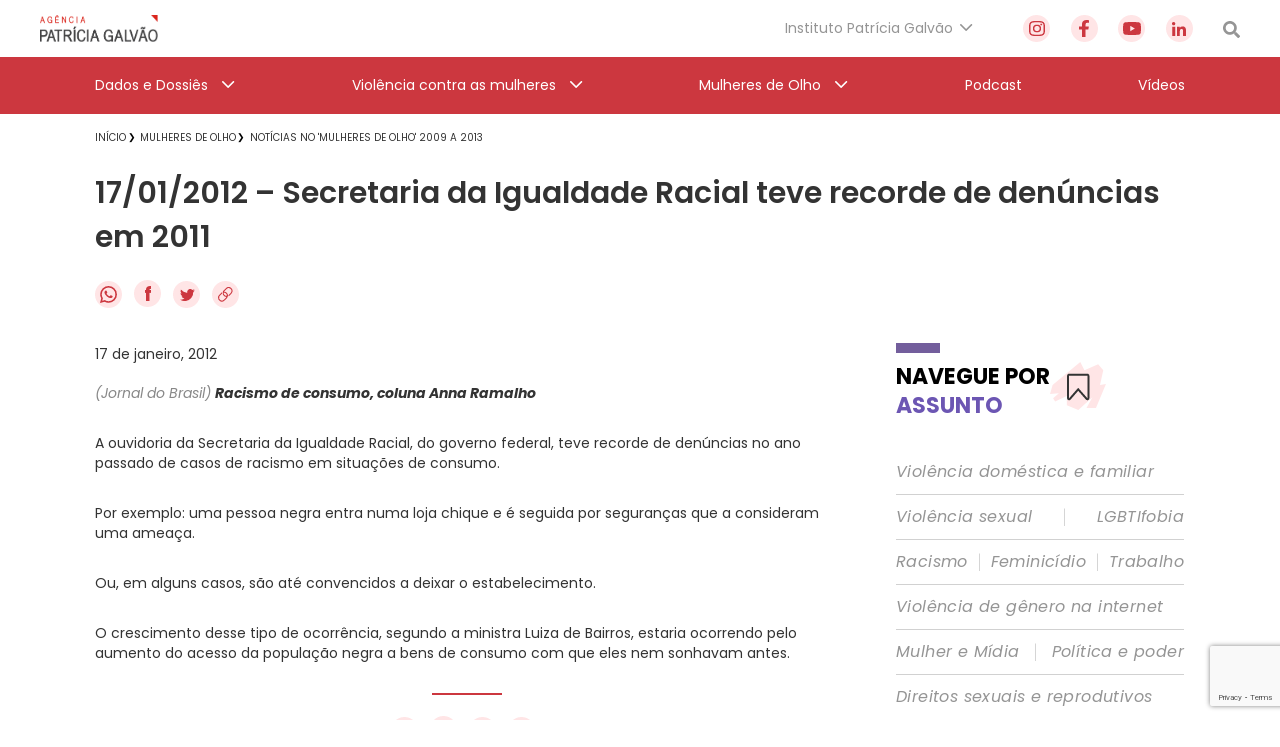

--- FILE ---
content_type: text/html; charset=utf-8
request_url: https://www.google.com/recaptcha/api2/anchor?ar=1&k=6Lc8caAUAAAAABNwSNV9v1kWA3x0SUHSKLrqLvqp&co=aHR0cHM6Ly9hZ2VuY2lhcGF0cmljaWFnYWx2YW8ub3JnLmJyOjQ0Mw..&hl=en&v=PoyoqOPhxBO7pBk68S4YbpHZ&size=invisible&anchor-ms=20000&execute-ms=30000&cb=8fetp4oj3btc
body_size: 49685
content:
<!DOCTYPE HTML><html dir="ltr" lang="en"><head><meta http-equiv="Content-Type" content="text/html; charset=UTF-8">
<meta http-equiv="X-UA-Compatible" content="IE=edge">
<title>reCAPTCHA</title>
<style type="text/css">
/* cyrillic-ext */
@font-face {
  font-family: 'Roboto';
  font-style: normal;
  font-weight: 400;
  font-stretch: 100%;
  src: url(//fonts.gstatic.com/s/roboto/v48/KFO7CnqEu92Fr1ME7kSn66aGLdTylUAMa3GUBHMdazTgWw.woff2) format('woff2');
  unicode-range: U+0460-052F, U+1C80-1C8A, U+20B4, U+2DE0-2DFF, U+A640-A69F, U+FE2E-FE2F;
}
/* cyrillic */
@font-face {
  font-family: 'Roboto';
  font-style: normal;
  font-weight: 400;
  font-stretch: 100%;
  src: url(//fonts.gstatic.com/s/roboto/v48/KFO7CnqEu92Fr1ME7kSn66aGLdTylUAMa3iUBHMdazTgWw.woff2) format('woff2');
  unicode-range: U+0301, U+0400-045F, U+0490-0491, U+04B0-04B1, U+2116;
}
/* greek-ext */
@font-face {
  font-family: 'Roboto';
  font-style: normal;
  font-weight: 400;
  font-stretch: 100%;
  src: url(//fonts.gstatic.com/s/roboto/v48/KFO7CnqEu92Fr1ME7kSn66aGLdTylUAMa3CUBHMdazTgWw.woff2) format('woff2');
  unicode-range: U+1F00-1FFF;
}
/* greek */
@font-face {
  font-family: 'Roboto';
  font-style: normal;
  font-weight: 400;
  font-stretch: 100%;
  src: url(//fonts.gstatic.com/s/roboto/v48/KFO7CnqEu92Fr1ME7kSn66aGLdTylUAMa3-UBHMdazTgWw.woff2) format('woff2');
  unicode-range: U+0370-0377, U+037A-037F, U+0384-038A, U+038C, U+038E-03A1, U+03A3-03FF;
}
/* math */
@font-face {
  font-family: 'Roboto';
  font-style: normal;
  font-weight: 400;
  font-stretch: 100%;
  src: url(//fonts.gstatic.com/s/roboto/v48/KFO7CnqEu92Fr1ME7kSn66aGLdTylUAMawCUBHMdazTgWw.woff2) format('woff2');
  unicode-range: U+0302-0303, U+0305, U+0307-0308, U+0310, U+0312, U+0315, U+031A, U+0326-0327, U+032C, U+032F-0330, U+0332-0333, U+0338, U+033A, U+0346, U+034D, U+0391-03A1, U+03A3-03A9, U+03B1-03C9, U+03D1, U+03D5-03D6, U+03F0-03F1, U+03F4-03F5, U+2016-2017, U+2034-2038, U+203C, U+2040, U+2043, U+2047, U+2050, U+2057, U+205F, U+2070-2071, U+2074-208E, U+2090-209C, U+20D0-20DC, U+20E1, U+20E5-20EF, U+2100-2112, U+2114-2115, U+2117-2121, U+2123-214F, U+2190, U+2192, U+2194-21AE, U+21B0-21E5, U+21F1-21F2, U+21F4-2211, U+2213-2214, U+2216-22FF, U+2308-230B, U+2310, U+2319, U+231C-2321, U+2336-237A, U+237C, U+2395, U+239B-23B7, U+23D0, U+23DC-23E1, U+2474-2475, U+25AF, U+25B3, U+25B7, U+25BD, U+25C1, U+25CA, U+25CC, U+25FB, U+266D-266F, U+27C0-27FF, U+2900-2AFF, U+2B0E-2B11, U+2B30-2B4C, U+2BFE, U+3030, U+FF5B, U+FF5D, U+1D400-1D7FF, U+1EE00-1EEFF;
}
/* symbols */
@font-face {
  font-family: 'Roboto';
  font-style: normal;
  font-weight: 400;
  font-stretch: 100%;
  src: url(//fonts.gstatic.com/s/roboto/v48/KFO7CnqEu92Fr1ME7kSn66aGLdTylUAMaxKUBHMdazTgWw.woff2) format('woff2');
  unicode-range: U+0001-000C, U+000E-001F, U+007F-009F, U+20DD-20E0, U+20E2-20E4, U+2150-218F, U+2190, U+2192, U+2194-2199, U+21AF, U+21E6-21F0, U+21F3, U+2218-2219, U+2299, U+22C4-22C6, U+2300-243F, U+2440-244A, U+2460-24FF, U+25A0-27BF, U+2800-28FF, U+2921-2922, U+2981, U+29BF, U+29EB, U+2B00-2BFF, U+4DC0-4DFF, U+FFF9-FFFB, U+10140-1018E, U+10190-1019C, U+101A0, U+101D0-101FD, U+102E0-102FB, U+10E60-10E7E, U+1D2C0-1D2D3, U+1D2E0-1D37F, U+1F000-1F0FF, U+1F100-1F1AD, U+1F1E6-1F1FF, U+1F30D-1F30F, U+1F315, U+1F31C, U+1F31E, U+1F320-1F32C, U+1F336, U+1F378, U+1F37D, U+1F382, U+1F393-1F39F, U+1F3A7-1F3A8, U+1F3AC-1F3AF, U+1F3C2, U+1F3C4-1F3C6, U+1F3CA-1F3CE, U+1F3D4-1F3E0, U+1F3ED, U+1F3F1-1F3F3, U+1F3F5-1F3F7, U+1F408, U+1F415, U+1F41F, U+1F426, U+1F43F, U+1F441-1F442, U+1F444, U+1F446-1F449, U+1F44C-1F44E, U+1F453, U+1F46A, U+1F47D, U+1F4A3, U+1F4B0, U+1F4B3, U+1F4B9, U+1F4BB, U+1F4BF, U+1F4C8-1F4CB, U+1F4D6, U+1F4DA, U+1F4DF, U+1F4E3-1F4E6, U+1F4EA-1F4ED, U+1F4F7, U+1F4F9-1F4FB, U+1F4FD-1F4FE, U+1F503, U+1F507-1F50B, U+1F50D, U+1F512-1F513, U+1F53E-1F54A, U+1F54F-1F5FA, U+1F610, U+1F650-1F67F, U+1F687, U+1F68D, U+1F691, U+1F694, U+1F698, U+1F6AD, U+1F6B2, U+1F6B9-1F6BA, U+1F6BC, U+1F6C6-1F6CF, U+1F6D3-1F6D7, U+1F6E0-1F6EA, U+1F6F0-1F6F3, U+1F6F7-1F6FC, U+1F700-1F7FF, U+1F800-1F80B, U+1F810-1F847, U+1F850-1F859, U+1F860-1F887, U+1F890-1F8AD, U+1F8B0-1F8BB, U+1F8C0-1F8C1, U+1F900-1F90B, U+1F93B, U+1F946, U+1F984, U+1F996, U+1F9E9, U+1FA00-1FA6F, U+1FA70-1FA7C, U+1FA80-1FA89, U+1FA8F-1FAC6, U+1FACE-1FADC, U+1FADF-1FAE9, U+1FAF0-1FAF8, U+1FB00-1FBFF;
}
/* vietnamese */
@font-face {
  font-family: 'Roboto';
  font-style: normal;
  font-weight: 400;
  font-stretch: 100%;
  src: url(//fonts.gstatic.com/s/roboto/v48/KFO7CnqEu92Fr1ME7kSn66aGLdTylUAMa3OUBHMdazTgWw.woff2) format('woff2');
  unicode-range: U+0102-0103, U+0110-0111, U+0128-0129, U+0168-0169, U+01A0-01A1, U+01AF-01B0, U+0300-0301, U+0303-0304, U+0308-0309, U+0323, U+0329, U+1EA0-1EF9, U+20AB;
}
/* latin-ext */
@font-face {
  font-family: 'Roboto';
  font-style: normal;
  font-weight: 400;
  font-stretch: 100%;
  src: url(//fonts.gstatic.com/s/roboto/v48/KFO7CnqEu92Fr1ME7kSn66aGLdTylUAMa3KUBHMdazTgWw.woff2) format('woff2');
  unicode-range: U+0100-02BA, U+02BD-02C5, U+02C7-02CC, U+02CE-02D7, U+02DD-02FF, U+0304, U+0308, U+0329, U+1D00-1DBF, U+1E00-1E9F, U+1EF2-1EFF, U+2020, U+20A0-20AB, U+20AD-20C0, U+2113, U+2C60-2C7F, U+A720-A7FF;
}
/* latin */
@font-face {
  font-family: 'Roboto';
  font-style: normal;
  font-weight: 400;
  font-stretch: 100%;
  src: url(//fonts.gstatic.com/s/roboto/v48/KFO7CnqEu92Fr1ME7kSn66aGLdTylUAMa3yUBHMdazQ.woff2) format('woff2');
  unicode-range: U+0000-00FF, U+0131, U+0152-0153, U+02BB-02BC, U+02C6, U+02DA, U+02DC, U+0304, U+0308, U+0329, U+2000-206F, U+20AC, U+2122, U+2191, U+2193, U+2212, U+2215, U+FEFF, U+FFFD;
}
/* cyrillic-ext */
@font-face {
  font-family: 'Roboto';
  font-style: normal;
  font-weight: 500;
  font-stretch: 100%;
  src: url(//fonts.gstatic.com/s/roboto/v48/KFO7CnqEu92Fr1ME7kSn66aGLdTylUAMa3GUBHMdazTgWw.woff2) format('woff2');
  unicode-range: U+0460-052F, U+1C80-1C8A, U+20B4, U+2DE0-2DFF, U+A640-A69F, U+FE2E-FE2F;
}
/* cyrillic */
@font-face {
  font-family: 'Roboto';
  font-style: normal;
  font-weight: 500;
  font-stretch: 100%;
  src: url(//fonts.gstatic.com/s/roboto/v48/KFO7CnqEu92Fr1ME7kSn66aGLdTylUAMa3iUBHMdazTgWw.woff2) format('woff2');
  unicode-range: U+0301, U+0400-045F, U+0490-0491, U+04B0-04B1, U+2116;
}
/* greek-ext */
@font-face {
  font-family: 'Roboto';
  font-style: normal;
  font-weight: 500;
  font-stretch: 100%;
  src: url(//fonts.gstatic.com/s/roboto/v48/KFO7CnqEu92Fr1ME7kSn66aGLdTylUAMa3CUBHMdazTgWw.woff2) format('woff2');
  unicode-range: U+1F00-1FFF;
}
/* greek */
@font-face {
  font-family: 'Roboto';
  font-style: normal;
  font-weight: 500;
  font-stretch: 100%;
  src: url(//fonts.gstatic.com/s/roboto/v48/KFO7CnqEu92Fr1ME7kSn66aGLdTylUAMa3-UBHMdazTgWw.woff2) format('woff2');
  unicode-range: U+0370-0377, U+037A-037F, U+0384-038A, U+038C, U+038E-03A1, U+03A3-03FF;
}
/* math */
@font-face {
  font-family: 'Roboto';
  font-style: normal;
  font-weight: 500;
  font-stretch: 100%;
  src: url(//fonts.gstatic.com/s/roboto/v48/KFO7CnqEu92Fr1ME7kSn66aGLdTylUAMawCUBHMdazTgWw.woff2) format('woff2');
  unicode-range: U+0302-0303, U+0305, U+0307-0308, U+0310, U+0312, U+0315, U+031A, U+0326-0327, U+032C, U+032F-0330, U+0332-0333, U+0338, U+033A, U+0346, U+034D, U+0391-03A1, U+03A3-03A9, U+03B1-03C9, U+03D1, U+03D5-03D6, U+03F0-03F1, U+03F4-03F5, U+2016-2017, U+2034-2038, U+203C, U+2040, U+2043, U+2047, U+2050, U+2057, U+205F, U+2070-2071, U+2074-208E, U+2090-209C, U+20D0-20DC, U+20E1, U+20E5-20EF, U+2100-2112, U+2114-2115, U+2117-2121, U+2123-214F, U+2190, U+2192, U+2194-21AE, U+21B0-21E5, U+21F1-21F2, U+21F4-2211, U+2213-2214, U+2216-22FF, U+2308-230B, U+2310, U+2319, U+231C-2321, U+2336-237A, U+237C, U+2395, U+239B-23B7, U+23D0, U+23DC-23E1, U+2474-2475, U+25AF, U+25B3, U+25B7, U+25BD, U+25C1, U+25CA, U+25CC, U+25FB, U+266D-266F, U+27C0-27FF, U+2900-2AFF, U+2B0E-2B11, U+2B30-2B4C, U+2BFE, U+3030, U+FF5B, U+FF5D, U+1D400-1D7FF, U+1EE00-1EEFF;
}
/* symbols */
@font-face {
  font-family: 'Roboto';
  font-style: normal;
  font-weight: 500;
  font-stretch: 100%;
  src: url(//fonts.gstatic.com/s/roboto/v48/KFO7CnqEu92Fr1ME7kSn66aGLdTylUAMaxKUBHMdazTgWw.woff2) format('woff2');
  unicode-range: U+0001-000C, U+000E-001F, U+007F-009F, U+20DD-20E0, U+20E2-20E4, U+2150-218F, U+2190, U+2192, U+2194-2199, U+21AF, U+21E6-21F0, U+21F3, U+2218-2219, U+2299, U+22C4-22C6, U+2300-243F, U+2440-244A, U+2460-24FF, U+25A0-27BF, U+2800-28FF, U+2921-2922, U+2981, U+29BF, U+29EB, U+2B00-2BFF, U+4DC0-4DFF, U+FFF9-FFFB, U+10140-1018E, U+10190-1019C, U+101A0, U+101D0-101FD, U+102E0-102FB, U+10E60-10E7E, U+1D2C0-1D2D3, U+1D2E0-1D37F, U+1F000-1F0FF, U+1F100-1F1AD, U+1F1E6-1F1FF, U+1F30D-1F30F, U+1F315, U+1F31C, U+1F31E, U+1F320-1F32C, U+1F336, U+1F378, U+1F37D, U+1F382, U+1F393-1F39F, U+1F3A7-1F3A8, U+1F3AC-1F3AF, U+1F3C2, U+1F3C4-1F3C6, U+1F3CA-1F3CE, U+1F3D4-1F3E0, U+1F3ED, U+1F3F1-1F3F3, U+1F3F5-1F3F7, U+1F408, U+1F415, U+1F41F, U+1F426, U+1F43F, U+1F441-1F442, U+1F444, U+1F446-1F449, U+1F44C-1F44E, U+1F453, U+1F46A, U+1F47D, U+1F4A3, U+1F4B0, U+1F4B3, U+1F4B9, U+1F4BB, U+1F4BF, U+1F4C8-1F4CB, U+1F4D6, U+1F4DA, U+1F4DF, U+1F4E3-1F4E6, U+1F4EA-1F4ED, U+1F4F7, U+1F4F9-1F4FB, U+1F4FD-1F4FE, U+1F503, U+1F507-1F50B, U+1F50D, U+1F512-1F513, U+1F53E-1F54A, U+1F54F-1F5FA, U+1F610, U+1F650-1F67F, U+1F687, U+1F68D, U+1F691, U+1F694, U+1F698, U+1F6AD, U+1F6B2, U+1F6B9-1F6BA, U+1F6BC, U+1F6C6-1F6CF, U+1F6D3-1F6D7, U+1F6E0-1F6EA, U+1F6F0-1F6F3, U+1F6F7-1F6FC, U+1F700-1F7FF, U+1F800-1F80B, U+1F810-1F847, U+1F850-1F859, U+1F860-1F887, U+1F890-1F8AD, U+1F8B0-1F8BB, U+1F8C0-1F8C1, U+1F900-1F90B, U+1F93B, U+1F946, U+1F984, U+1F996, U+1F9E9, U+1FA00-1FA6F, U+1FA70-1FA7C, U+1FA80-1FA89, U+1FA8F-1FAC6, U+1FACE-1FADC, U+1FADF-1FAE9, U+1FAF0-1FAF8, U+1FB00-1FBFF;
}
/* vietnamese */
@font-face {
  font-family: 'Roboto';
  font-style: normal;
  font-weight: 500;
  font-stretch: 100%;
  src: url(//fonts.gstatic.com/s/roboto/v48/KFO7CnqEu92Fr1ME7kSn66aGLdTylUAMa3OUBHMdazTgWw.woff2) format('woff2');
  unicode-range: U+0102-0103, U+0110-0111, U+0128-0129, U+0168-0169, U+01A0-01A1, U+01AF-01B0, U+0300-0301, U+0303-0304, U+0308-0309, U+0323, U+0329, U+1EA0-1EF9, U+20AB;
}
/* latin-ext */
@font-face {
  font-family: 'Roboto';
  font-style: normal;
  font-weight: 500;
  font-stretch: 100%;
  src: url(//fonts.gstatic.com/s/roboto/v48/KFO7CnqEu92Fr1ME7kSn66aGLdTylUAMa3KUBHMdazTgWw.woff2) format('woff2');
  unicode-range: U+0100-02BA, U+02BD-02C5, U+02C7-02CC, U+02CE-02D7, U+02DD-02FF, U+0304, U+0308, U+0329, U+1D00-1DBF, U+1E00-1E9F, U+1EF2-1EFF, U+2020, U+20A0-20AB, U+20AD-20C0, U+2113, U+2C60-2C7F, U+A720-A7FF;
}
/* latin */
@font-face {
  font-family: 'Roboto';
  font-style: normal;
  font-weight: 500;
  font-stretch: 100%;
  src: url(//fonts.gstatic.com/s/roboto/v48/KFO7CnqEu92Fr1ME7kSn66aGLdTylUAMa3yUBHMdazQ.woff2) format('woff2');
  unicode-range: U+0000-00FF, U+0131, U+0152-0153, U+02BB-02BC, U+02C6, U+02DA, U+02DC, U+0304, U+0308, U+0329, U+2000-206F, U+20AC, U+2122, U+2191, U+2193, U+2212, U+2215, U+FEFF, U+FFFD;
}
/* cyrillic-ext */
@font-face {
  font-family: 'Roboto';
  font-style: normal;
  font-weight: 900;
  font-stretch: 100%;
  src: url(//fonts.gstatic.com/s/roboto/v48/KFO7CnqEu92Fr1ME7kSn66aGLdTylUAMa3GUBHMdazTgWw.woff2) format('woff2');
  unicode-range: U+0460-052F, U+1C80-1C8A, U+20B4, U+2DE0-2DFF, U+A640-A69F, U+FE2E-FE2F;
}
/* cyrillic */
@font-face {
  font-family: 'Roboto';
  font-style: normal;
  font-weight: 900;
  font-stretch: 100%;
  src: url(//fonts.gstatic.com/s/roboto/v48/KFO7CnqEu92Fr1ME7kSn66aGLdTylUAMa3iUBHMdazTgWw.woff2) format('woff2');
  unicode-range: U+0301, U+0400-045F, U+0490-0491, U+04B0-04B1, U+2116;
}
/* greek-ext */
@font-face {
  font-family: 'Roboto';
  font-style: normal;
  font-weight: 900;
  font-stretch: 100%;
  src: url(//fonts.gstatic.com/s/roboto/v48/KFO7CnqEu92Fr1ME7kSn66aGLdTylUAMa3CUBHMdazTgWw.woff2) format('woff2');
  unicode-range: U+1F00-1FFF;
}
/* greek */
@font-face {
  font-family: 'Roboto';
  font-style: normal;
  font-weight: 900;
  font-stretch: 100%;
  src: url(//fonts.gstatic.com/s/roboto/v48/KFO7CnqEu92Fr1ME7kSn66aGLdTylUAMa3-UBHMdazTgWw.woff2) format('woff2');
  unicode-range: U+0370-0377, U+037A-037F, U+0384-038A, U+038C, U+038E-03A1, U+03A3-03FF;
}
/* math */
@font-face {
  font-family: 'Roboto';
  font-style: normal;
  font-weight: 900;
  font-stretch: 100%;
  src: url(//fonts.gstatic.com/s/roboto/v48/KFO7CnqEu92Fr1ME7kSn66aGLdTylUAMawCUBHMdazTgWw.woff2) format('woff2');
  unicode-range: U+0302-0303, U+0305, U+0307-0308, U+0310, U+0312, U+0315, U+031A, U+0326-0327, U+032C, U+032F-0330, U+0332-0333, U+0338, U+033A, U+0346, U+034D, U+0391-03A1, U+03A3-03A9, U+03B1-03C9, U+03D1, U+03D5-03D6, U+03F0-03F1, U+03F4-03F5, U+2016-2017, U+2034-2038, U+203C, U+2040, U+2043, U+2047, U+2050, U+2057, U+205F, U+2070-2071, U+2074-208E, U+2090-209C, U+20D0-20DC, U+20E1, U+20E5-20EF, U+2100-2112, U+2114-2115, U+2117-2121, U+2123-214F, U+2190, U+2192, U+2194-21AE, U+21B0-21E5, U+21F1-21F2, U+21F4-2211, U+2213-2214, U+2216-22FF, U+2308-230B, U+2310, U+2319, U+231C-2321, U+2336-237A, U+237C, U+2395, U+239B-23B7, U+23D0, U+23DC-23E1, U+2474-2475, U+25AF, U+25B3, U+25B7, U+25BD, U+25C1, U+25CA, U+25CC, U+25FB, U+266D-266F, U+27C0-27FF, U+2900-2AFF, U+2B0E-2B11, U+2B30-2B4C, U+2BFE, U+3030, U+FF5B, U+FF5D, U+1D400-1D7FF, U+1EE00-1EEFF;
}
/* symbols */
@font-face {
  font-family: 'Roboto';
  font-style: normal;
  font-weight: 900;
  font-stretch: 100%;
  src: url(//fonts.gstatic.com/s/roboto/v48/KFO7CnqEu92Fr1ME7kSn66aGLdTylUAMaxKUBHMdazTgWw.woff2) format('woff2');
  unicode-range: U+0001-000C, U+000E-001F, U+007F-009F, U+20DD-20E0, U+20E2-20E4, U+2150-218F, U+2190, U+2192, U+2194-2199, U+21AF, U+21E6-21F0, U+21F3, U+2218-2219, U+2299, U+22C4-22C6, U+2300-243F, U+2440-244A, U+2460-24FF, U+25A0-27BF, U+2800-28FF, U+2921-2922, U+2981, U+29BF, U+29EB, U+2B00-2BFF, U+4DC0-4DFF, U+FFF9-FFFB, U+10140-1018E, U+10190-1019C, U+101A0, U+101D0-101FD, U+102E0-102FB, U+10E60-10E7E, U+1D2C0-1D2D3, U+1D2E0-1D37F, U+1F000-1F0FF, U+1F100-1F1AD, U+1F1E6-1F1FF, U+1F30D-1F30F, U+1F315, U+1F31C, U+1F31E, U+1F320-1F32C, U+1F336, U+1F378, U+1F37D, U+1F382, U+1F393-1F39F, U+1F3A7-1F3A8, U+1F3AC-1F3AF, U+1F3C2, U+1F3C4-1F3C6, U+1F3CA-1F3CE, U+1F3D4-1F3E0, U+1F3ED, U+1F3F1-1F3F3, U+1F3F5-1F3F7, U+1F408, U+1F415, U+1F41F, U+1F426, U+1F43F, U+1F441-1F442, U+1F444, U+1F446-1F449, U+1F44C-1F44E, U+1F453, U+1F46A, U+1F47D, U+1F4A3, U+1F4B0, U+1F4B3, U+1F4B9, U+1F4BB, U+1F4BF, U+1F4C8-1F4CB, U+1F4D6, U+1F4DA, U+1F4DF, U+1F4E3-1F4E6, U+1F4EA-1F4ED, U+1F4F7, U+1F4F9-1F4FB, U+1F4FD-1F4FE, U+1F503, U+1F507-1F50B, U+1F50D, U+1F512-1F513, U+1F53E-1F54A, U+1F54F-1F5FA, U+1F610, U+1F650-1F67F, U+1F687, U+1F68D, U+1F691, U+1F694, U+1F698, U+1F6AD, U+1F6B2, U+1F6B9-1F6BA, U+1F6BC, U+1F6C6-1F6CF, U+1F6D3-1F6D7, U+1F6E0-1F6EA, U+1F6F0-1F6F3, U+1F6F7-1F6FC, U+1F700-1F7FF, U+1F800-1F80B, U+1F810-1F847, U+1F850-1F859, U+1F860-1F887, U+1F890-1F8AD, U+1F8B0-1F8BB, U+1F8C0-1F8C1, U+1F900-1F90B, U+1F93B, U+1F946, U+1F984, U+1F996, U+1F9E9, U+1FA00-1FA6F, U+1FA70-1FA7C, U+1FA80-1FA89, U+1FA8F-1FAC6, U+1FACE-1FADC, U+1FADF-1FAE9, U+1FAF0-1FAF8, U+1FB00-1FBFF;
}
/* vietnamese */
@font-face {
  font-family: 'Roboto';
  font-style: normal;
  font-weight: 900;
  font-stretch: 100%;
  src: url(//fonts.gstatic.com/s/roboto/v48/KFO7CnqEu92Fr1ME7kSn66aGLdTylUAMa3OUBHMdazTgWw.woff2) format('woff2');
  unicode-range: U+0102-0103, U+0110-0111, U+0128-0129, U+0168-0169, U+01A0-01A1, U+01AF-01B0, U+0300-0301, U+0303-0304, U+0308-0309, U+0323, U+0329, U+1EA0-1EF9, U+20AB;
}
/* latin-ext */
@font-face {
  font-family: 'Roboto';
  font-style: normal;
  font-weight: 900;
  font-stretch: 100%;
  src: url(//fonts.gstatic.com/s/roboto/v48/KFO7CnqEu92Fr1ME7kSn66aGLdTylUAMa3KUBHMdazTgWw.woff2) format('woff2');
  unicode-range: U+0100-02BA, U+02BD-02C5, U+02C7-02CC, U+02CE-02D7, U+02DD-02FF, U+0304, U+0308, U+0329, U+1D00-1DBF, U+1E00-1E9F, U+1EF2-1EFF, U+2020, U+20A0-20AB, U+20AD-20C0, U+2113, U+2C60-2C7F, U+A720-A7FF;
}
/* latin */
@font-face {
  font-family: 'Roboto';
  font-style: normal;
  font-weight: 900;
  font-stretch: 100%;
  src: url(//fonts.gstatic.com/s/roboto/v48/KFO7CnqEu92Fr1ME7kSn66aGLdTylUAMa3yUBHMdazQ.woff2) format('woff2');
  unicode-range: U+0000-00FF, U+0131, U+0152-0153, U+02BB-02BC, U+02C6, U+02DA, U+02DC, U+0304, U+0308, U+0329, U+2000-206F, U+20AC, U+2122, U+2191, U+2193, U+2212, U+2215, U+FEFF, U+FFFD;
}

</style>
<link rel="stylesheet" type="text/css" href="https://www.gstatic.com/recaptcha/releases/PoyoqOPhxBO7pBk68S4YbpHZ/styles__ltr.css">
<script nonce="NCLlMZegQK0sbx5SyAQBcw" type="text/javascript">window['__recaptcha_api'] = 'https://www.google.com/recaptcha/api2/';</script>
<script type="text/javascript" src="https://www.gstatic.com/recaptcha/releases/PoyoqOPhxBO7pBk68S4YbpHZ/recaptcha__en.js" nonce="NCLlMZegQK0sbx5SyAQBcw">
      
    </script></head>
<body><div id="rc-anchor-alert" class="rc-anchor-alert"></div>
<input type="hidden" id="recaptcha-token" value="[base64]">
<script type="text/javascript" nonce="NCLlMZegQK0sbx5SyAQBcw">
      recaptcha.anchor.Main.init("[\x22ainput\x22,[\x22bgdata\x22,\x22\x22,\[base64]/[base64]/[base64]/[base64]/[base64]/UltsKytdPUU6KEU8MjA0OD9SW2wrK109RT4+NnwxOTI6KChFJjY0NTEyKT09NTUyOTYmJk0rMTxjLmxlbmd0aCYmKGMuY2hhckNvZGVBdChNKzEpJjY0NTEyKT09NTYzMjA/[base64]/[base64]/[base64]/[base64]/[base64]/[base64]/[base64]\x22,\[base64]\x22,\x22wphhHQFjWUNGVn1xMGnCl0/Cg8KWMi3DgCjDqwTCoyPDgg/[base64]/[base64]/DkV/DnUgfP8Oew6lqRMKAHxbCkFbDigdBw4pcMR3DtsK/wqw6wpbDoV3DmkJLKQ1bNMOzVRYUw7ZrCsOyw5dswqBHSBsVw6gQw4rDt8OWLcOVw5HCkjXDhn0IWlHDpcKENDt0w7/CrTfCvMK1woQBcSHDmMO8DXPCr8O1OF4/fcK6ccOiw6Bvb0zDpMO2w4rDpSbCkMOffsKISsKbYMOwRQM9BsK0woDDr1sXwqkICmnDiQrDvzjCtsOqATkcw53DhcOkwrDCvsOowogCwqw7w6MRw6RhwqoiwpnDncK0w796wpZER3XCm8KlwoUGwqNkw6tYMcOJL8Khw6jCm8O1w7M2FVfDssO+w6PCp2fDm8K/w5rClMOHwroITcOAQ8KQc8O3fMKHwrI9ScOoawt7w5rDmhkQw71aw7PDqxzDksOFZMOEBjfDpcKBw4TDhS5Ywqg3Px47w4I7TMKgMsO9w6Z2LwxUwp1IAADCvUNpf8OHXzIgbsKxw67ClhpFU8KjSsKJR8OONjfDmkXDh8OUwojCh8KqwqHDtsO/V8KPwpo5UMKpw7sZwqfChwcvwpRmw5TDoTLDoigVB8OEAcOwTylJwrcaaMKKAsO5eQtfFn7DmwPDlkTCuwHDo8OsUMOswo3DqjxWwpMtScKiEQfCq8Okw4RQW1Vxw7Ihw5ZcYMOFwqEIIk/DhyQ2wrx/wrQ0WGEpw6nDg8OMR3/Cig3CusKCdMKvC8KFMxh7fsKHw6bCocKnwp14W8KQw4p1EjkiVjvDm8Ktwrh7wqETMsKuw6Q9I1lUFBfDuRlJwrTCgMKRw5HCuj50w5YFQynCv8KAI3NawpvClMKrfx1la0rDpMOAw7MGw4/DnMKVIkEVwqBUXMOVXsKQUQfDkjocw5RjwrLDnsKID8O2YUg5w5/[base64]/wqrDmgDDrFM3woJWBAjDosKHF0BJOTfCgsOlwpgjHsKmw7PChsKJwp/DiC0ucFjCucK/wpLDkW4Rw5fDqMOEwqlxwqvDjsKUwpDClsKfZhoLwrrCtnHDmm0lw77CpcOEwqYZFMK1w7FKLcKswqUpMcKFw6fDscKzfcOaMMKWw6XCqGjDhsKfw5QHacOLBMKsTMOCw5fDs8OqCMOaWz7DlgwKw4Zzw5fDisOCE8OIMMO4PsO/MWoMcFfClz3Ci8KHHytAw7E2wofDiEwhawzCsj5Ae8OGc8Oaw5TDoMKSwq7Cqw/[base64]/[base64]/wqfDoEXCt8KDJ2wZICbDtsOpJ8OpwrbDscKuMBPCqzXDs0dgw4rCg8Opw4IlwpbCv17DiVDDsA93SVk6I8OJSsODZsOVw744woUeLSzDnGU2wqlTMF/CpMOBwotGKMKPwoUEf2dowp0Rw7YOVMKoQRrDnHMQdMOQIiRGcMKYwpo5w7fDosKFeQDDlT7DnzrDu8OFGQLCisOcw47Dkl/DncOJwrDDsTFWw6LCisOWPAB+wpYxw7wnIUrDpVBzFcOewrRAw4vDplFFwqlbPcOpYcK2wqTCocKOwqHDvVsRwrV3wo/CjsOowpDDlVHDh8OeOsKAwo7CighEBE0cGlTCusKnwqA2wpxwwo5mNMOcKMO1wpDDnA7ChB0uw7JVHX7DqcKQwrJ7dlxVHsKHwpEwV8OHTlFPw5UwwqBHJQ3CisKew4HCmsOpNw8Hw5zDpcK/woLDuTrDk23Dp27Cv8OOwpBqw4kSw5TDlSrCrRkFw60JayHDl8K3JBXDv8KrbxLCssONS8KVVw7Dg8Ktw5rChwYHJsKnw5DCoVpqwoVlwoPCkzwFw4dvFTN0LsK6wrFiwoMxw6c/[base64]/CmcKWwofDjiBnwogod8O0wqJywrNZw5DDn8KiJEfCjQnClW5Zw4cSTsKLw4jDkcKALcK4w6DDj8KBw6MSDyvDjcOiwrTCt8OIPm3DpVMtwo/Drjcqw6TChmrDpkpZfnhLXsOUJQdnXxLDgmDCv8O+wrHCisOcAH/CvmfChTsxfyrCrMOSw5d9w7d5wrIzwoRCbj7CqEvDk8OSd8KNO8K/[base64]/[base64]/Cg8OnYMKpwrghLQ/DnsOCFMOmwrM/wqN8w7YrMMKdSGNYw49rw7ckEMKjw6bDrWsHOMOaRi1gwpXDgsKZwp9Aw65kw4B3wqHCtsKnT8K6OsOFwoJOwoXCp37CpcO/[base64]/GmE7NcOaw6bDlxlCw5t/w7DDrn13wr/CgX3CmcKhw7HDksOCwp/CnMKmfMOXKMKfXsODw5tuwpZyw493w7PCl8O4wpcifsKObXnCpQLCsATDrcKRwrfCi3LCssKBbDU0WBjCuRnDoMOZKcKaGFHClcKwXHIBDMKPRQXCssK3MsKGw7BncD9Bw6vDisKHwoXDkD0qwrzDtsKdGMK/[base64]/[base64]/Ch2ROO0oTGT/DgcKiwoMFWcKuwq1/wpUkwqMuWsK/[base64]/KsO/w41MGsKFWsOYwr43woHDucOkwpfDqxDDvQTDsgnDqgHChsOOXEbDrMOPw5BsYVrDozDCnH/[base64]/[base64]/HCzCoAzCisKhw7LDp8Odw43CkjzCmMOwwrkETcKlUcKsUmMiw4Jdw58QX3YrV8OSUSbCpQXCr8OyazXCjz/DpT4KDMOVwrDChcObw5VCw6wIw6dBUsO1XMK2DcK6wpMEcsKBwoQzPB/Cl8KTRsKIwozCp8Kfb8K/MgPDsQJawpgzTzvDnXFgGsKzw7zDuSfCgmxZN8KrcF7CvhLCpMOBbcOlwojDmFQrAsOxJ8KmwqdTwobDu23CuC05w6/DmcOeUcO8Q8Oew5h4wp58dMOWEnYQw4gfIBHDiMOww5FlAsOvwr7DkEEGCsOHwrTDmMOjw7DDik4yEsKOIcKqwoAQGH41w7MTwqDDisKCwr46CjzDhynCkMKfw4FbwpJGwp/CgAt6IsO5Qjtsw7XDj3vDhcObw69Twp7CgMOAJWd9WsOfwp7DlsK1YMODw5FuwpsMw4lIasK1w6/Cs8O5w7LCsMOWwpkvF8OzGVzCvTFCwrMaw5pOKMK2KjpgFwnCt8KnVi5bWk9uwrcnwqTCqWTChShFw7E1aMOhGcOawp15EMOEPltEwqDCpsKdK8OzwrHDkj5/GcOMwrHCtMKraHXDsMO4W8KDw5bDuMKpe8OSTMODw5nDmWM3wpFCwrvDnDwabsKvFDMuw4TDqTTCt8O1JsKIfcOjwozCuMO/UcO0wpbDhsOrw5IQaGVWwrPCrsKRw7tRa8OZdMKgwpRXY8KQwolvw6HCn8OIfMOIwrDDgMK1EzrDqgTDpMKow4TCqsKxd3NALsOyfsKhwrk9wok+C0gMJDFUwpjCv07Dv8KNfRDCjXvCg08+bFTDtAg9JMKGfsO5GHnCu3fDg8K9w6FRwrMXGDjChcKowo4zIn/CgCLDkHBfGMOHw4TCnzYew7zCoMOSJQMswoHChMKmbnXCmTEQw41BKMKVWMKhwpHDkEHDgcO2wq/Ck8KRwrlVWsORwqnDsj00w5/CicO3QjPCgTANHwTCsFvDrMKGw5tkKx/[base64]/CviDCngbDscOdASzCrgDCnsKDw7dyw7TDmsKkSMOEw7dkBlVywpXDl8OaWDJ3fMO4Z8OieFXCi8OBw4JiVsOARW8iw7DDvcKvS8O8woHCgWHCnRwbeS8/TW3DlcKCwpLCuUEFR8K/HsOTw6XDmsOfNcKow5MiO8KQw6YQwqtwwprCoMKNIcK5wpnDocKwWMOEw5fCmMO9w5fDqRPDkCllw5ZBK8KFw4XCjcKOZcK1wpnDpMOnPCE/[base64]/fUvDlcOjwovDl8OePGEtw708GCJZf8OnCMOfA8KFwq1Sw51DFxcCw6PDrUoTwqZyw6vDtDI3wo/CkcOVwrjDuzkDLH90cjDDiMOVEFVAw5t4TMKUw55Pc8KUc8OFw7/CpwTDvcKLwrjCoygswqzDnyvCqMOkesKmw5PCpxVHw6E+FMOaw40XGnHCghZeV8Ovw4jDhsO4w43CgDpYwp43Di3Dqi/CtXXDm8OOPTQyw7rDmcObw6HDvMK4wqTCj8OyCkzCrMKQw5TDv3gOwovCsn/DksOcZMKYwr/[base64]/DvybCqMKuwr98emzDr8KBUkcORSvChMKcw51EwpTDjsO8w6vCrMOqwr3CjwXCoGxsL3hVw7DCi8OjLQ/DhMOmwq1AwpjClcKBwpHDkcO0w7LCrcK0wq3CrcKkS8OJYcKUw4/CmGFlwq3CgSMyJcO2NlgQK8OWw7lkwopyw4HDgsOzEHUlwroCOcKPwoFXw7TCtzfCpn/Cq0kDwofCgklBw4dWBnTCvUvCpcOAMcOdSS8vecKzU8OxK27DlRDCpcKBaxXDqcOdwpvCoCAsf8OucsKyw5gdZMOIw5vDsgoXw6bCvcOYbj3Dj0/CocKJw7bCjRjDmA88CMKiNyDCkHHCtcOSw7g5Y8KEdSIcQ8O1wrbCiHHDosKmV8KHw4zDq8Odw5gsBzPDs3HDvypCw4VhwprDpsKYw4/Cg8K+w67Dig5dQsKUXRcsMW7Cukl5wr7Cpk7ClHDDmMKjwqI9w68+HsKgdMOKbsKqw5VNYhTCjcO2w7VRG8OlBlrDqcKuwobDgsK1ZDbCjmcwMcKnwrrDhEHCqi/CoSvDt8OeLcOsw6MlLcO8e1MqIMOWwqjDr8K4w5wzZk7DmsO3w5HDrEvDpybDpHcSAsO4RsO4wo/Cp8OywoHDkA/Cq8KdAcKCLV7Cq8KwwqsKcnLDm0PDjcKDVlZuw4h2w7ZPw7BPw6rCi8OZfsOrwrLCrcOYfSkdwoYMw4QdacO0B0xkwo9NwpzCu8OIICNbKsKTwrjClsOYwrLCohE9CsOqMcKaDicYCznCpE1Fwq/DlcOUw6DCssKlw43DnMKywqQ1wpXDtzUtwrh9RjNhfMKLw7fDsRnCgDrCjy5Ew6DClsOaDEjCvwRIdU/ClnbCuVFewrFvw53DmMOVw4PDqQ3DqsKrw5rCj8Oaw6ZkDMOlUsOYFyZdLTguRMKiw6xuwoEhwoIMw4Nsw6dvw6l2wq/[base64]/DujTCnsKRC8K9w4YjZcKnOsKDUcOOMGZwdcOdKVRQFyvCnwPDlBd0M8ONw4HDmsOTw6o7P3zDhFwRwqTDuBbDhAN5wpbDsMK8PgLDh0PCksO0DVfDsGrDrsO0b8OeGMK2w63DtsKnwrMZw5vCs8OPXA/CqHrCqXzCiVFNwoPDgmglUmsFJcOyfMOzw7XDv8KAAMOmwqsWDMOawr3DhcOMw6fDkcK/w53CiBzCmVDCmHhhIH7DtBnCuQjCicOVIcO3fWZlBUrCgMKSFVzDscOGw53DnsOhHhIkwpHDsyLDlcKmw65Lw5IbGMKxBcOgS8OqGjbDumHDpsOvfm49w7B7wodKwoTCtAoyPUELAsKow40cIAfCu8KyYsK/IcK9w5hqw73DkgLDmUzCrX/ChcKSC8KtL09PGRp/fcKXNsO/HMOzJTYcw4HCsFHDuMOXUsKowqHCuMOpwqxTS8KnwqDCgCjCrMK/wrzCsAlWwqRfw6zCq8Ouw5vCvFjDvxoLwo7CpcK/[base64]/Dyl7emwwEk/[base64]/[base64]/Cv8OWwpsZw5rCrcOAOW7CvQXDjxPDm8OgMsOswpVYw4xsw6N7w7kkwpgdw4LDpsOxasK+wrbCn8KxScK6FMK9H8ODVsOiw6DCrC8nw7hhw4ACw57CiGrDuXXCmwTDgG7DmQTCjz83eQYlwoLCuR3DuMKCF3Q2MhzDocKKaQ/[base64]/[base64]/wrXDjVpwNmljwqEvwpHCtcOtw4gpw4IfbsOTdCAuLRQATXfCtMKNw4cRwolnw4jDs8OBDcKqR8K4O2PCg0/DpsO2YABjKmxNwqRxG33Ci8K6XMK/wo7Dl3/Cu8K+wrTDp8KnwqnDsxPCp8KrX1LDgcKhwq/[base64]/fsKFEMKewqlDwqzCjAMHwod3w7TDn0gawqPCr28WwqfDrllPLsOUwrpQw6bDlXDCvmoOwrTCpcOKw5zCv8Ofw5F0Gk94cBPDsyoKC8K3YSHDnsOZWHR+S8O6w7osLThnfMO5w4PDtyvDusOAYMOmW8OmFcKHw5ppRyc7VTsGZwNuwr/[base64]/w5TCt0F0wrpgwqLCpGYBEwR+w5XDgTjDs3koRzcvDxF7w5jDkxN1Eip+asK5w7oEw5PClMKQZcOswqZgFMKWC8OKXFRvw7LCujfCqcKqwrrChCrDuUHDoW0TajdwbgIER8K2wrdowpJBPhsBw7TCjxRtw5TDmklHwo0pIm3Cl2o3w5zDmMO/w7QfIXnDhTjDncKlEMO0wp3DmlZiOMKSwrjCscKJC2x4wpXCvsOAEMKWwoTDiHnDl3kGC8K/woXCjcKyXMOcw44Iw7keFi/[base64]/McOOw6bCjkfCpMO6w6BWw6rDrcKLw6nClcO/[base64]/[base64]/CgUhzwrcaYBgdwpvDjXzDkMOGwqjDp8KECB1fw6XDicOZwrXCnGHCtg1GwrFVZcOMasKWwqvCjcKDwrbCplzCo8OsV8KaP8KuwobDk3paQ21ZYsOZX8KoAMO+wqfCu8Ofw6kvw7g/w5fCslQJw5HCkRjDk3fCth3CnXQNwqDDhsOTO8OHwrR3eEQAwqXCisKnNX3DhjMXwpEDwrRdbcObIhIYQsKrOEvDlxlnwpImwpbCosOVVMKbacOywrQtw77CvcK4YsKjd8KuUcK/CUcnwrnCgMKDMg7CoWrDisK8c3IpdzI8Iw/CkcOzIsKYwoNVEMKhw7FHHXTCvyDCqCzCm1XCm8OXeDnDl8OFGcK/w4EleMKgPTDCpcKLNTk6W8K4IxNuw4hNS8Kyf2/DusOuwrXCvj9xQ8KPcT4RwoAlw5PCpMOZW8Kmf8OZw4hJwo/[base64]/DnnlwwoPCtsOkwoHDgENZwrLDnMKmbcKVVD5BdQXDh0kJMsKUwobColUUABt4HwHDiEHDlEUfw7YkGnPChxLDgURaPMOsw5/CnjHDmsOOR3tBw785WGBew73DtMOhw707wqsJw6VHwpHDswogQFHClBUqb8KQR8K2wr/[base64]/DvMKUwq7Do8OcWEfCkR0VE8OGwo3DiRo7wpp+NknCoB42wqXClcKXOBHCn8KhOsKDw57Dm0pLM8ODw6LClzZPJsOMw4kHw41Xw4rDkxDDoQwqFMKDw5Qhw6www6MyYMKwZTfDn8K9w6wRXcKjWcKPKRvDg8KaMyw7w6M/w53CjsKhXGjCvcKSQ8KvRMO3ZMOResKvL8Onwr3DhxQdwrttZcOqGMKMw7h5w7ENZsOxZsKlZMOtAMOYw7g7CXXCsh/Dn8OrwrjDjMOFXsK4w53DicKsw6J1B8K1NcOHw4Mwwqdtw64Ewrc6wq/DtsO3wpvDtWd/S8KXLcK4w49iw5HCvsO6w7Q0QgVxw73DuVssNV/Dnno8EMOCw4s5wovCmzpTwrvDqC/[base64]/[base64]/DkXDuy3Cn8OZw4fDmXUBb8O0w70Mw7sFwo0NNR5FfxY+w7fCqR8wD8OWwrdHwqk7wr3Do8KVw7/Ckl8JwpUjwpw1QkxVwoMBw4YEwo7CtR8NwqDDt8Osw5F8KMOSV8OBwqQswrfCtBvDgMO2w7TDi8KjwpQ3PMO/w6YcLcKGwrDDm8OXwoNfPcKjwrVAwqPCtwjCksKRwrgQGMKmflh+wrLCqMKbKMK0SFhyX8OOw5BKfMK5WcKYw6oOMmYYfsOIE8KZwo1kTMO5TcK3w7dWw4bCgg/[base64]/[base64]/[base64]/DqsOYeXbDkX7CqMKQfMKaBgF8LUzDvWouwo3CtsKXw57CsMOFw6fCtj3CnTfCkGvDjjnDqcKvWsKbw4kywptPTEsowoTCiWdZw4YsB316wohBP8KUCBLCvg1rwqMzOcKMLcO3w6cZwqXDo8KrS8OWMMKDG1c2wqzDk8KPWAZfd8Kiw7Jrwp/[base64]/Dm8K3OBQiw5zCmcKmZ8KgNVjDghDCpcKKRcKhBcORc8OEwqslw5vDpE52w4QZV8OXw5LDg8OrZQg+wpLCj8Old8KLeHsgwr9CR8Ofw4ZIJcKFCsOqwoYPw6rCinc1M8KVGcO5aX/DlcKPaMOsw5bDsQYNN1l8Ln42Hj06w4bDvwd7NcOrw6HDqMKVw4vDrMKSOMOSwqPDn8Kxw5XDtwk9fMOXYlvCl8O/w6dTw6rDgMKoIMOZURvDhi/Cl2ptw7jCv8Kcw7xuEG8gJMO1NVLDq8Omwo3DkEFEVcOjTyTDlFNEw6LCmcKYTSjDpXN+w6nCqRrDnghNPFPCog0jPj8SbsOXw6fDjmzDtcKpW2JZwpRMwrLCgmYvM8KCPj/Dmio6w6rCtAgsQsOKw7/CkC5Vaz7CvcKSWhE2fEPCnCBLwrl5w7kYWGdow44nc8OCVsKtGykeX0t4w5/DpcKSSmbCuCEFTTPCrHhjccK9JMKdw6hMdENkw6wLw4DDhxLDs8K6wqJYMn/ChsKgeW/[base64]/DhcKCVkDDlMKeawvDrE8kw7cLH8OwJ0RAwqU5wp8CwpjDix3CvRtYw4LDqcKfw6pofcKbwqDDtsKSw6XDiVXCrzRyZRvCucOtOywewoB2wrN3w7LDvgF9PcKURmYZaF3CocKrwp3DvHYTwqcsLGM8UWdRwoRQVQF8w4oLw5MQR0FxwrnCh8O/w7LDgsKbw5ZbGsO/w7zCksKkMQbDsm/[base64]/CtMOzw4fDssKowoLDjMKjw447w4JlMMKLaMOhw7bCqMKlw5nDosKQwoMVw6HCnjJUWzJ2dMOlwqQvw57Cky/Ds1/DlcKBwpjDqUrDucOiwrlpw5fCg3DDqiBKw4hSGMKHVMKYeFDDqcKgwqAaPsKKVzI7b8KbwpJzw7rCknzDg8Ogw7JgCE05w4sWcXcMw4R5e8OaAHfDhMKxR0/ChMKIO8OhOj3CnDnCs8Onw5bDnMKVSQZUw5RDwrtxOVdyZMOaDcKkwpHDgcOfbWrDiMKRwoMAwoE/w75awp/CrMOfTsOLw5nDnWvCnEvCj8OrO8K4DDgOwrDDqsK/wozCkEtfw7vCusKdw7csUcOFAMOpZsOxfxUnVcKUw63Ct3kaOcOPdX0ZXgTCqTXDhsOyCSh0w4XCpicnwrQ3ZQ/Coj1Cwq/[base64]/w6h6OcOhYMKCLMKoByrDgcOXS8OFRMOrXMKywoXDr8KnfB0qwpjCtMOqDBXCisOoBMO5O8O9wpM/wqBRWsKkw7bDhsOdSMO0GyvCvkfCs8Otwq9Vwrhcw5Zuw6TCtkTDkjXCpzfDuTjDgMKOTsOxwo/DscK0wrDDm8OfwqzDmEI+I8OhV2jDliYXw4HCvklUw6FuE37ColHCsi7CuMOrV8OpJ8OjWMOQRRRHAFk5wp5iFcOZw4/Co31qw78fw5XDlMK+T8K3w79Nw5vDsxHCljwmFS7DgFTCjREJw61ow45pSiHCosK4w4nCksK2w6QKw5DDmcOyw6NKwp1ZUcOiA8OhE8K/QMKow7nCrMOuw4rDmsKweEE8HjRbwqPDisKAD03Ch2BYFsOcFcOKw7vCocKkTcOIRsKZwqnDosOAwqPCjsOSAiQKwrtAwpwQa8OzI8O9P8OqwpkCacKRGVjCskvCj8KJwpkxflTCjj/DrcK/QMOKSsO7HsO/w5hdDsKdYDAjGjbDkXzDtMKvw4JSNwXDqhZoZiRLdT8sIsOGwobCrMOtXMOLYFF3P03CssOhScKuG8Kkwp8LQ8O/wosyM8KYwrYOaRs/Plc+VGlnUMO/BQrDrEXCjlYywqYEw4LDlsOPShEWw4JhOMK3wp7CnMOFw7PCtsOEwqrDi8OLH8KuwoIcwpDCgHLDqcK5N8OIf8OtcyrDuUsSw6MeZcKfwqnDplEAwrw2UsOjUjLCpsK2w5sWwrHDn0wmw6vDp0Ruwp/CsiQhwoZgw75gKH7CqcO5IcOvw71wwpLCrMKsw5bCrUfDpMOkTsKvw6DCl8KYdcOewobCvXTDmsOuP0DDhFRRfsK5wrrCp8KhMz5Qw4hmwpEGNnsZQsOjwobDvsKLw6/Drn/CkMKGw7FwY2vCusK7f8KRw5/CvyUWwoDClsOIwoElKMOCwqhteMKvFSbCl8OmDCLDr3LCkGjDsCPDkMONw6UzwqzCrXg/DSFww7LCn2nCoRUmHmkoJMO0fsKQMFzDs8OJE3k1QmLCjknCisKuw6Irw5TCjsKLwpszwqYEwrvCjl/DuMOdSAfChn3CkTQyw7HDhcK2w51PY8O8w7bCt1czw5PCm8OXw4ICw7/[base64]/[base64]/Dmxclw7fDoVTCrUwkZHbChcOIw5rCqDJ0w7jDk8OKGhhHwrHDsDQDw6/Cj3cwwqLCqcKgUcOCwpdcwow4R8OIPRbDtMKbS8OtfijDtSBqA3MvGWHDpkx8NS7DoMKHJ00gwpxjwrEUHH9pNMOTwpjCnhPCt8OfaDPCocKIDCgNw5EZw6NaQMKNMMOnwrdEw5jChMK4w4cpwp5mwolrMxLDpVHCgsKpJxJsw6LCjG/[base64]/[base64]/[base64]/[base64]/DhcKIHAVRbDBSw6Uzw7LDhGbDkcOZCMO1dUrDs8O0JijDisK2HisswpPCnVHDkcOPw6TDhcKrw4gXw7vDicKVVxHDhVrDvn0bw4UawpbCgR9iw6bCqBrCrD5ow4LDlCYyYcODw4/[base64]/w7gNaxDDq8OJwrhRLxTDksKvw7bDnjnChsOMw5vDhcOESmdyT8KXCAvCrMOLw7IHK8Kuw5FIwqofw7jCtMOIAmfCr8K8TyYOTcOmw6RoUEBrDFXCtF/DhSs8wot6wpt2JRkTPMO2wpBzCCzCii/DsGsVw4dbXTPCtcOiI0jDhsK4fFrCusK5woxqLl9QdjwqAgHCisOlw67CoUDCucOXS8Oxwq07wpcufsORwo4mwp/CmcKZLsKSw5RLwpR6YcK8G8OHw7Myc8KBJcO8wrRowr0yZSBgX081dMKAwr3Dni3CrFwxDmHDosKawprDksOOwr/[base64]/w5lhw7cAScKKwqPCpcKJRhw6R8O/[base64]/[base64]/Dqj1Kw53DrsKxwoRzwqxmw7jDrRjCnRnCpHHCscKUFsK4chFdwpbDrHvDtjUwf23CuQjCtsOPwrHDq8OZYWRfwoLDn8KUcEzCjMKiw4pVw5FVZMKnM8OhJsKowoV1G8O6w7xFw6nDg11jEzNsPMOQw4VEEsOiRD8Sb10iScKOYcOlwqRNw5YOwrZ/ZcOXJ8KWKMOEb2PCugVLw6Jww47DtsK6SwsYasKXw7M9CXPCtWvDvy7CqGMEM3PCly8HCMKkKcKRHgnClMKJw5LChW3DicKxw59sZWl0wqF9wqPDvHBEwr/DnEA3ImfDtMKgcR98w4cGwokWw7/DnDwiwpLCjcO7LRNGGwpuwqBdwpzDvxM1f8OYTzwHw5/CuMOuf8OQP2PCq8KOB8OWwr/Dk8ObNh0FZ0gIw4fDvE8TwrzDscOXwrzCpcKNBnnDiUo2dikcw6vDu8OlaBVTwq7CpMKGdGcebMK7bQ1Iw5cfwrdUH8Opwr1mwpzCoiHDi8ObD8KWCgchXFgdesOqw6sAT8Okwpgvwp8wO3M1woXDjFZAwo/[base64]/[base64]/Dp2DChH/ChxpFw7HCqMKudkrCgTMWSD/Do8O5e8KFCCbDoxrDmMKoVsKyPsO4w7fDsx8Ow7fDt8KRO3c9w5LDminDtk1zw7ZHworDl1JvLhHCpTjCvz86MmfDnjPDlVnClCnDgAcmGx0BDUjDjR0kPX0ew59bccO/dnwrZB7Dnm1tw6BVcMOYV8OgRDJaTcOAw5rCjGBzasK1V8OOccOgw4wVw4dtw5vCrHkGwplKw4nDkgbCpsOqKkDCsicNw6bDg8Osw5BNwqlww4tSTcKiwrsBwrXDuVvDqg8ibQBfwozCocKcd8OqRsOZZcOCw5jCji/Cn0rDm8K3ekMNXXfDhU58FMKbKB9QK8KsO8KIaGYpHVYEaMKdw5I1w4AmwqHDvMOvNsOfwr5Dw6HDmUQmw7NIAMOhwpM3YTwRw4krFMO+w7RsYcKPwpXDucKWw44dwo9vw5klUjs/GMKKw7NkEsKBwpjDhMKhw7VcO8KcBgwowpY9RcOlw6TDkDEjwr/[base64]/w4/DsRbDp0HDrcOEwq/ChlcWwq7DoMOhOnY/woDDuWTCqh/DnmTCrEtPwo4Aw68sw5sUPxRACmRGCMOKJsOgwq8Ew6nCr01LBmsvwp3ClsOIK8O/ch4BwoDDmcOGw4fDlMORwo8tw67DvcO2PsKcw4jCicO6ZC15w4TDjk7CmTjChWXDqh3DsF/Dm2sjeVMFw4ptwo3DtkBCwoPCo8KywrTDj8O6w6gVwox5AcK4w5gAGlYQwqVlHMOyw7pqw5E7WVwQwpNaYyHCpsK4MgAKw77DuCzDvcOBwrzCusKcw63Dp8KCFcOaa8KbwrV4Mx1zcxLCr8KyE8Oda8KVcMKdwpPDl0fCoSHCig0AMwsvPMK+X3bCtEjDoQ/DkcObO8KAc8OJwrhPd1zDn8Knw47DncKfWMKzwqRRwpHDlXvCvAR5F3N9wq/DkcObw7PCp8Kzwq04wocwEMKQA1LCv8K6wrsFwqjCkzXCulM4w4PDsFdpX8Kkw5PCgUBLwpk/GMKPw5pIBAMufQVmWsKgf11tRcO7wrxQVTFJw4dNwrDDlMO4c8Oow6TDnx3DlsK3OcKPwohMS8Kjw4FHwpcgKsObN8OHEFfCp3fDn1DCksKVfsOjwpVddsKWw5cGCcOHFcOJXw7DlsOBCzrCiQfDl8Kze3LCoCtiwpoEwq/[base64]/CjjA9csOdw4vDhMK9ck/DumXCgMKjOcORNWPDvsOgbMOswrDDhzdEwprCssOCQsKub8OawqPCsDNgRRjDiz7CqAtWw5QHw43CisKwL8KnXsKxwo5nNWhEwo/Cq8KVw7vCvcOAwqQkKT8YAcOLDMO/wpNaVTd1w7IlwqLCh8OVw6MNwp/Dsil6wrnCi344w4fDkcOYAXjDscOwwrFMw7nDnS3CjnjCicOFw45LwovCukHDisO0w7sIScO+SnPDh8KNw6lHJcODDsKowoZhw4sMEMOMwqZpw5EMLg3CsRI/woxZXxfCvj90EAbCrQrCsFAIwqkrw4/Dh11SbsKqQcOgBkTCpMOXwpTCq3BTwrbCicOCU8O5C8K6WFRJwonCpsKMRMKxw6Ugw7o2wp3CqmDCvhRyP3o2TMK3w6Q0FMKZwq3Cu8KEw6gJehFQwqHDlwnCjMKkZlB/GWHCkRjDqzweT1Naw73DlDt0dMORXsKhBQjClMOjw43DulPDmMOACAzDpsKpwrxMw5w7TR1YdwfDqcO/PsO8bF94TcOfw6llw43Di3PDiQQ7w5TCqcKMIsONLSXDvgVtw5oCwpfDssKWdGbCiH51KMKPwrXCpMKAEsKtw5rCug3CsBkrcMOXXSFoAMKLLMO+w40nwo4yw4DCvsK/w4zDgH0hw4LCmgxuS8Olwr8jK8KhGWIMQcKMw7TCkMO3w5/Cmy3ChMKswq3DoELDuXHDtQXDt8KWBEzCoRzCkw/CtD9Mwqh6wq1gwqfDih8awrvDu1Vww6nDpz7DlFLDiwbDvcOBw6ATw5bCscKBCBLDvX/DvSkZLkLCt8KCwoXCusO5RMKbw7cJw4XDjwQ6woLCn0NCP8OVw4/Dl8O/OMKVwp8xwqDDpsOvX8KdwqDCoTLCvMOwP2UdBApowp/CnRrCjMKowo93w4DCqMKXwrPCosKtwpUoIzg1wpINwo9OBwIofMKgMhLCsz9ISMOzwrYTw4x/[base64]/wqfCscOzelsHDAvDhHcgB8OSBiPCuiEewobDtsObTcK+w5zDrG7CscKOwqhLwqR6S8KVw5nCjcOLw7Vaw4vDvcKGwqjDsC/CuyTCm07CmsKbw7zCiwTChcOZwo3DlMKyCgABwq5Sw71Hc8O8YQjDl8KOKjLCrMOHAXTDiT7CuMOsW8OaWgc6wpTCihkEw5wYw6IVwo/CnXHDv8KaFMO8w6IOTQYNBcOnXMK3DnnCt2Blw4Y2RGVMw5zCt8OdYHzDpEbCo8KBUE7DqsKuNzt2QMKsw4fCqGd4w6bDm8Oew6XCvV8zTcOVYR0EaQIfw58eY0J4bMKsw4EXBHZ4cHTDmsK/w5PCmMKnw6NYQBYlwpXCog/CsCDDqsOJwogoEMOxP3VGw4JBJcKswrY9BMOOw7I5wpXDgVfCh8KcMcOlSMK/PsKnZMOZacOSwrYsOSLDl3jDgAoMwoZHwqcVBQkbPMKFE8OPNsKKUMOMcsOEwo/[base64]/DoWvCkU83PMKuw4kHwrTDoGkbYFwdDTUswpkOBUNyI8KiZG0WTyLCtMKxcsK/[base64]/DjsOCWsOyVTUywpk4K8OHwqpxCsOgEcOlwphCOnZ4woTDlcORRSrDk8KLw5Jvw7nDpsK1w7jConvDucO3w7JJM8KyXV/[base64]/[base64]/Dvjkuw7DDjQXCvsOXW29Dw5fCn8O6w6Epw4ptC3UrUxhyHcKOw6FYw5Igw7fDuXE0w64Yw65RwoUXwqjCmcK/EMKeLVxbGsKHwrdRdMOiw6DDhsKew7l3McKEw5VSLhh2QMOkLmnCrMKsw6pFw6ZFwpjDhcONHcKdZn7CusOQwpBzacOkXXUGE8KfFFAXAkIcRcOdXg/DgzrCt1pzMQXDsEpvw7YkwoVywoXDrMKYwrfDsMK0ZsKFMWrDl07DsgZ1FsKZVcK+bCwSw4nCuyJBTsK/w5NiwqsZwoxBwqkJw7nDgsOKWMKhT8KgbG0DwrFtw4Q1w5/ClXQ6R2bDjkBBGm9BwrtGHAsIwqYhWx/[base64]/w6fCisORwq1db2HDt8KtGMKzDcOwwrFDJg/Cq8KDdAPDuMKFPkxdbsODw4bCiDfCuMKIw7XCuCnCiTwiw7zDmMOQbsKLw7zDoMKGw4fCuEbDrA0CD8ODF2bCrlnDlncfO8KXMzoiw7tRDANUOMOCwoDChsK5c8Kew4vDuHw4wrolwoXDl0jCrsOdw4BJw5TDlRLDq0XDkBh2J8O5HxvDjVLDvw3DrMOtw5wKwr/Cr8OqP37DjCMZwqZJSsKaClHDmDIgGXnDlsKqA0lewqdxw6h8wqtRwphrXcKbFMOpw6gmwqd8IMK+dMOHwpcVw6zDiEsbwqB8wonDhcKYw53CjzdDw7DCoMOFAcKZw6DCu8Oxw5sgVhkAH8OJbsK4MEkvwqUCEcOAw7/DtB0aIRvDncKIwoR1cMKUfUfDt8K2AUgwwphzw4bDkGbCo3t3WTXCp8KuMcKEwrEKTAt+PS57YMOuw41KJ8OFZ8OT\x22],null,[\x22conf\x22,null,\x226Lc8caAUAAAAABNwSNV9v1kWA3x0SUHSKLrqLvqp\x22,0,null,null,null,0,[21,125,63,73,95,87,41,43,42,83,102,105,109,121],[1017145,304],0,null,null,null,null,0,null,0,null,700,1,null,0,\[base64]/76lBhnEnQkZnOKMAhnM8xEZ\x22,0,0,null,null,1,null,0,1,null,null,null,0],\x22https://agenciapatriciagalvao.org.br:443\x22,null,[3,1,1],null,null,null,1,3600,[\x22https://www.google.com/intl/en/policies/privacy/\x22,\x22https://www.google.com/intl/en/policies/terms/\x22],\x229liWIjxlv9FY19TrSvL6nFjUC8uifY139HaQughOnWQ\\u003d\x22,1,0,null,1,1768985051150,0,0,[88,42,31,142],null,[230,165,26],\x22RC-pQpgQ0y4MvELQA\x22,null,null,null,null,null,\x220dAFcWeA7ysL1WNNFXnHkPrQdFjxLTnk3Hz4yC8ZnwQahS3EbVduuqQa4vsxWohE50k4XtwcVfWcRbu6uRPnbH6vnpKtu4CRKuIQ\x22,1769067851280]");
    </script></body></html>